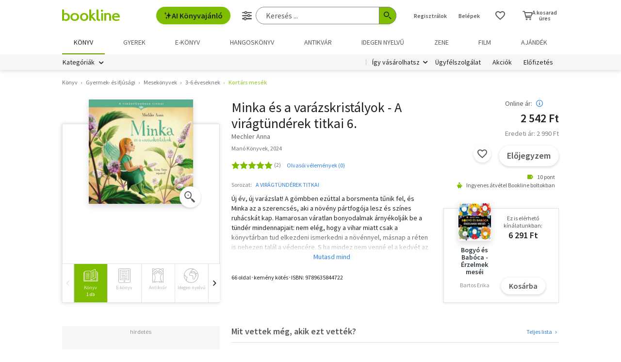

--- FILE ---
content_type: text/html; charset=utf-8
request_url: https://www.google.com/recaptcha/api2/aframe
body_size: -85
content:
<!DOCTYPE HTML><html><head><meta http-equiv="content-type" content="text/html; charset=UTF-8"></head><body><script nonce="1lkiMxBqKcVWUzjgSso-fQ">/** Anti-fraud and anti-abuse applications only. See google.com/recaptcha */ try{var clients={'sodar':'https://pagead2.googlesyndication.com/pagead/sodar?'};window.addEventListener("message",function(a){try{if(a.source===window.parent){var b=JSON.parse(a.data);var c=clients[b['id']];if(c){var d=document.createElement('img');d.src=c+b['params']+'&rc='+(localStorage.getItem("rc::a")?sessionStorage.getItem("rc::b"):"");window.document.body.appendChild(d);sessionStorage.setItem("rc::e",parseInt(sessionStorage.getItem("rc::e")||0)+1);localStorage.setItem("rc::h",'1769537508588');}}}catch(b){}});window.parent.postMessage("_grecaptcha_ready", "*");}catch(b){}</script></body></html>